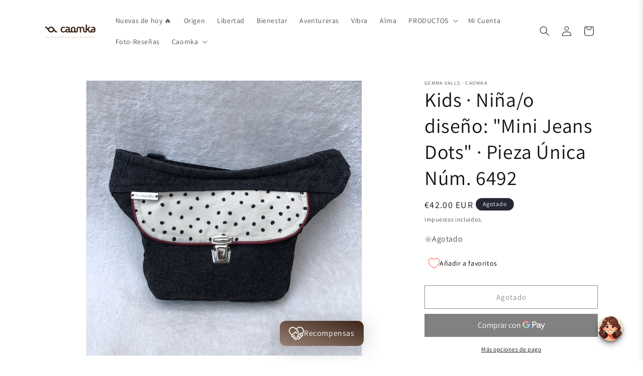

--- FILE ---
content_type: text/css
request_url: https://cdn.shopify.com/extensions/019be10e-7080-7e45-ae55-b8a8aa166025/clr-app-135/assets/storefront_FirstOrderRewardModal-ngPwLmqI.css
body_size: -168
content:
._reward_modal_5e26a_1 ._reward_actions_wrapper_5e26a_1{height:100%}._reward_modal_5e26a_1 ._reward_actions_wrapper_5e26a_1 button{background-color:#444;height:100%;border-radius:8px;color:#fff;cursor:pointer;width:100%;font-size:.9em;overflow:hidden;overflow-wrap:anywhere}._reward_modal_5e26a_1 ._reward_actions_wrapper_5e26a_1 button:disabled{opacity:.4;cursor:not-allowed}._reward_modal_5e26a_1 ._content_wrapper_5e26a_19{display:flex;flex-direction:column;gap:16px;padding:0 25px;overflow-wrap:anywhere}._reward_modal_5e26a_1 ._content_wrapper_5e26a_19 p{margin:0;line-height:20px;overflow-wrap:anywhere}._reward_modal_5e26a_1 ._content_wrapper_5e26a_19 ._title_5e26a_31{font-size:.93em;text-align:center;overflow-wrap:anywhere}._reward_modal_5e26a_1 ._content_wrapper_5e26a_19 ._description_5e26a_36{font-weight:700;margin-top:20px;text-align:center;overflow-wrap:anywhere}._reward_modal_5e26a_1 ._content_wrapper_5e26a_19 ._form_wrapper_5e26a_42{display:flex;flex-direction:column;gap:10px}._reward_modal_5e26a_1 ._content_wrapper_5e26a_19 ._input_wrapper_5e26a_47{font-size:.8em!important;color:#555}._reward_modal_5e26a_1 ._content_wrapper_5e26a_19 ._input_wrapper_5e26a_47 input{border:1px solid #ccc;outline:none;box-shadow:none;width:100%;height:38px;border-radius:8px;padding:0 12px;margin-top:6px}


--- FILE ---
content_type: text/javascript
request_url: https://cdn.shopify.com/extensions/019be10e-7080-7e45-ae55-b8a8aa166025/clr-app-135/assets/storefront_useCssVariable-DvhEs2cz.js
body_size: -530
content:
import{r}from"./storefront_index.js";function f(n,u=document.documentElement){const o=()=>getComputedStyle(u).getPropertyValue(n).trim(),[c,s]=r.useState(o()),e=r.useRef(0);return r.useEffect(()=>{let m=c;const a=()=>{const t=o();t!==m&&(m=t,s(t)),e.current=requestAnimationFrame(a)};return e.current=requestAnimationFrame(a),()=>{e.current&&cancelAnimationFrame(e.current)}},[n,u]),c}export{f as V};


--- FILE ---
content_type: text/javascript
request_url: https://cdn.shopify.com/extensions/019be10e-7080-7e45-ae55-b8a8aa166025/clr-app-135/assets/wishlist_index-D9PuzUSn.js
body_size: -481
content:
import{$ as e,w as s}from"./wishlist_index.js";import{m as o}from"./wishlist_index-B8N3w9Fu.js";import{K as l}from"./wishlist_useWishlist-D_7IbDW0.js";import"./wishlist_queryClient-BS6zfVkd.js";import"./wishlist_queryKeys-B4FHTkoq.js";import"./wishlist_useMutation-ByFHIHq4.js";const[m,W]=e("WishlistContext","useWishlist"),n=({children:i})=>{const{data:t,isLoading:r}=l();return s.jsx(m.Provider,{value:{wishlistItems:t,isLoadingWishlistItems:r},children:i})},u=({children:i})=>s.jsx(o,{children:s.jsx(n,{children:i})});export{m as WishlistContext,u as default,W as useWishlist};


--- FILE ---
content_type: text/javascript
request_url: https://cdn.shopify.com/extensions/019be10e-7080-7e45-ae55-b8a8aa166025/clr-app-135/assets/wishlist_index-C9546Qmz.js
body_size: 382
content:
import{w as t,r as c,Q as M,b as F,M as v}from"./wishlist_index.js";import{i as Q}from"./wishlist_index-CwJkAhqQ.js";import{K as R,A as B,T as D,c as N}from"./wishlist_useWishlist-D_7IbDW0.js";import{f as z}from"./wishlist_get-translation-DkZ1Wsvq.js";import{m as O}from"./wishlist_index-B8N3w9Fu.js";import"./wishlist_queryKeys-B4FHTkoq.js";import"./wishlist_useMutation-ByFHIHq4.js";import"./wishlist_queryClient-BS6zfVkd.js";const U="_add_to_wishlist_text_button_widget_1yqxn_1",w={add_to_wishlist_text_button_widget:U},V=({productLink:l})=>{var h,f,x;const{data:u}=R(),{mutateAsync:E}=B(),{mutateAsync:L}=D(),[p,g]=c.useState(!1),[K,P]=c.useState(!1),[r,m]=c.useState(void 0),_=(h=window._clrapp)==null?void 0:h.customer,T=(f=window._clrapp)==null?void 0:f.shop,i=(x=window._clrapp)==null?void 0:x.wishlistStyles,y=decodeURIComponent(l?l.split("?")[0].split("#")[0]:"#");c.useEffect(()=>{if(u){const n=y.split("/products/")[1],d=u.find(s=>s.product_handle===n);d&&m(d.id),P(!0)}},[u]);const q=async n=>{var d,s,j,k,$,b,S,I,W,A;n.stopPropagation(),n.preventDefault();const o=await N.getProductIdFromProductLink(`${y}.json`);if(o.product.id)try{if(g(!0),r)await L(r),v.log(`${l} -- removed`),m(void 0);else{const e={shop:T.domain,product:{id:o.product.id,title:o.product.title,handle:o.product.handle,tags:((d=o==null?void 0:o.product)==null?void 0:d.tags)||"",price:+(((k=(j=(s=o==null?void 0:o.product)==null?void 0:s.variants)==null?void 0:j[0])==null?void 0:k.price)||0),compare_at_price:+(((S=(b=($=o==null?void 0:o.product)==null?void 0:$.variants)==null?void 0:b[0])==null?void 0:S.compare_at_price)||0),featured_media_url:((W=(I=o==null?void 0:o.product)==null?void 0:I.image)==null?void 0:W.src)||""}};if(_!=null&&_.id)e.customer=_.id;else{const C=await N.getAnonymousKey();e.anonymous_key=C}const a=await E(e);m(a==null?void 0:a.id),v.log(`${l} -- added -- bookmarkedId: ${a==null?void 0:a.id}`),(A=window._clrapp)!=null&&A.openWishlistSlider&&typeof window._clrapp.openWishlistSlider=="function"&&window._clrapp.openWishlistSlider()}}catch(e){v.error("Error adding to wishlist:",e)}finally{g(!1)}};return l&&K&&t.jsx("div",{className:M(w.add_to_wishlist_text_button_widget,"clr_add_to_wishlist_text_button",!p&&r&&"bookmarked"),onClick:p?()=>{}:q,children:p?t.jsx(Q,{size:20}):r?t.jsxs(t.Fragment,{children:[t.jsx(F,{size:22,className:w.icon,name:`${(i==null?void 0:i.widgetIconName)||"heart"}-filled`,color:i==null?void 0:i.color}),t.jsx("p",{children:z("removeFromWishlist")})]}):t.jsxs(t.Fragment,{children:[t.jsx(F,{size:22,className:w.icon,name:(i==null?void 0:i.widgetIconName)||"heart",color:i==null?void 0:i.color}),t.jsx("p",{children:z("addToWishlist")})]})})},io=({productLink:l})=>t.jsx(O,{children:t.jsx(V,{productLink:l})});export{io as default};


--- FILE ---
content_type: text/javascript
request_url: https://cdn.shopify.com/extensions/019be10e-7080-7e45-ae55-b8a8aa166025/clr-app-135/assets/wishlist_index-Cg7ED9Ws.js
body_size: 1865
content:
import{r as p,w as t,b as k,M as f}from"./wishlist_index.js";import{K as T,T as I}from"./wishlist_useWishlist-D_7IbDW0.js";import{i as j}from"./wishlist_index-CwJkAhqQ.js";import"./wishlist_queryKeys-B4FHTkoq.js";import"./wishlist_useMutation-ByFHIHq4.js";const O="_activator_ukn3r_1",z="_activator_left_ukn3r_24",A="_activator_right_ukn3r_28",P="_activator_badge_ukn3r_32",M="_overlay_ukn3r_57",W="_overlay_open_ukn3r_69",K="_slider_ukn3r_74",Y="_slider_left_ukn3r_88",q="_slider_right_ukn3r_93",J="_slider_open_ukn3r_97",R="_header_ukn3r_101",B="_title_ukn3r_113",D="_header_actions_ukn3r_120",G="_share_button_ukn3r_126",H="_close_button_ukn3r_141",Q="_content_ukn3r_156",U="_loading_container_ukn3r_162",V="_empty_state_ukn3r_176",X="_products_list_ukn3r_191",Z="_product_row_ukn3r_197",tt="_product_delete_button_ukn3r_207",ot="_product_content_ukn3r_232",et="_product_image_container_ukn3r_237",rt="_product_image_placeholder_ukn3r_251",it="_product_info_ukn3r_257",nt="_product_title_ukn3r_267",st="_product_error_message_ukn3r_285",at="_product_button_ukn3r_291",lt="_product_button_loading_ukn3r_309",dt="_product_button_primary_ukn3r_312",ct="_product_button_secondary_ukn3r_321",_t="_product_error_ukn3r_285",ut="_product_row_skeleton_ukn3r_337",pt="_product_image_skeleton_ukn3r_342",ht="_loading_ukn3r_162",mt="_product_info_skeleton_ukn3r_352",wt="_product_title_skeleton_ukn3r_359",vt="_product_button_skeleton_ukn3r_368",o={activator:O,activator_left:z,activator_right:A,activator_badge:P,overlay:M,overlay_open:W,slider:K,slider_left:Y,slider_right:q,slider_open:J,header:R,title:B,header_actions:D,share_button:G,close_button:H,content:Q,loading_container:U,empty_state:V,products_list:X,product_row:Z,product_delete_button:tt,product_content:ot,product_image_container:et,product_image_placeholder:rt,product_info:it,product_title:nt,product_error_message:st,product_button:at,product_button_loading:lt,product_button_primary:dt,product_button_secondary:ct,product_error:_t,product_row_skeleton:ut,product_image_skeleton:pt,loading:ht,product_info_skeleton:mt,product_title_skeleton:wt,product_button_skeleton:vt},ft=({onClick:i,position:r,itemCount:s})=>{var n;const e=(n=window._clrapp)==null?void 0:n.wishlistStyles,d=(e==null?void 0:e.widgetIconName)||"heart",c=e==null?void 0:e.color;return t.jsxs("button",{className:`${o.activator} ${o[`activator_${r}`]}`,onClick:i,"aria-label":"Open wishlist",style:c?{backgroundColor:c}:void 0,children:[t.jsx(k,{name:d,color:"#fff"}),s>0&&t.jsx("span",{className:o.activator_badge,children:s})]})},kt=({item:i})=>{var r,s,n;const[e,d]=p.useState(null),[c,_]=p.useState(!0),[a,h]=p.useState(!1),[m,l]=p.useState(!1),[w,v]=p.useState(null),{mutateAsync:$}=I();p.useEffect(()=>{C()},[i.product_handle]);const C=async()=>{if(!i.product_handle){_(!1);return}try{_(!0),v(null);const u=`${window.Shopify.routes.root}products/${i.product_handle}.json`,y=await fetch(u,{headers:{"Content-Type":"application/json"}});if(!y.ok)throw new Error("Failed to fetch product details");const b=await y.json();d(b.product)}catch(u){f.error("Error fetching product details:",u),v("Failed to load product")}finally{_(!1)}},S=async()=>{if(!(!e||e.variants.length===0)){if(e.variants.length>1){window.location.href=`${window.Shopify.routes.root}products/${e.handle}`;return}try{h(!0),v(null);const u=e.variants[0].id,y=`${window.Shopify.routes.root}cart/add.js`,b=await fetch(y,{method:"POST",headers:{"Content-Type":"application/json"},body:JSON.stringify({id:u,quantity:1})});if(!b.ok){const L=await b.json();throw new Error(L.description||"Failed to add to cart")}typeof window<"u"&&window.dispatchEvent&&window.dispatchEvent(new Event("cart:refresh")),f.log("Product added to cart successfully")}catch(u){f.error("Error adding to cart:",u),v("Failed to add to cart")}finally{h(!1)}}},E=()=>{e&&(window.location.href=`${window.Shopify.routes.root}products/${e.handle}`)},F=async()=>{try{l(!0),await $(i.id),f.log("Product removed from wishlist")}catch(u){f.error("Error removing from wishlist:",u),v("Failed to remove from wishlist")}finally{l(!1)}};if(c)return t.jsx("div",{className:o.product_row,children:t.jsxs("div",{className:o.product_row_skeleton,children:[t.jsx("div",{className:o.product_image_skeleton}),t.jsxs("div",{className:o.product_info_skeleton,children:[t.jsx("div",{className:o.product_title_skeleton}),t.jsx("div",{className:o.product_button_skeleton})]})]})});if(w&&!e)return t.jsx("div",{className:o.product_row,children:t.jsx("div",{className:o.product_error,children:t.jsx("p",{children:"Failed to load product"})})});if(!e)return null;const x=e.variants.length>1,g=((r=e.image)==null?void 0:r.src)||((n=(s=e.images)==null?void 0:s[0])==null?void 0:n.src)||"";return t.jsxs("div",{className:o.product_row,children:[t.jsx("button",{className:o.product_delete_button,onClick:F,disabled:m,"aria-label":"Remove from wishlist",children:m?t.jsx(j,{size:16}):t.jsx(k,{name:"close",color:"#ff4444"})}),t.jsxs("div",{className:o.product_content,children:[t.jsx("div",{className:`${o.product_image_container} ${g?"":o.product_image_placeholder}`,style:g?{backgroundImage:`url(${g})`}:void 0,children:!g&&t.jsx("span",{children:"No Image"})}),t.jsxs("div",{className:o.product_info,children:[t.jsx("a",{href:`${window.Shopify.routes.root}products/${e.handle}`,className:o.product_title,children:e.title}),w&&t.jsx("p",{className:o.product_error_message,children:w}),t.jsx("button",{className:`${o.product_button} ${x?o.product_button_secondary:o.product_button_primary} ${a?o.product_button_loading:""}`,onClick:x?E:S,disabled:a,children:a?t.jsxs(t.Fragment,{children:[t.jsx(j,{size:16}),t.jsx("span",{children:"Adding..."})]}):x?"Choose variants":"Add to cart"})]})]})]})};function N(i){if(navigator.clipboard&&navigator.clipboard.writeText)navigator.clipboard.writeText(i).then(()=>{console.log("Link copied to clipboard")}).catch(r=>{console.error("Failed to copy to clipboard:",r)});else{const r=document.createElement("textarea");r.value=i,r.style.position="fixed",r.style.opacity="0",document.body.appendChild(r),r.select();try{document.execCommand("copy"),console.log("Link copied to clipboard")}catch(s){console.error("Failed to copy to clipboard:",s)}document.body.removeChild(r)}}const gt=({isOpen:i,onClose:r,position:s,wishlistItems:n,isLoading:e})=>{var d,c,_;const a=(d=window._clrapp)==null?void 0:d.customer,h=(_=(c=window._clrapp)==null?void 0:c.shop)==null?void 0:_.publicDomain,m=()=>{if(!(a!=null&&a.id)||!h)return;const l=`https://${h}/pages/yoyo-shared-whishlist?customer_id=${a.id}`;navigator.share?navigator.share({title:"My Wishlist",text:"Check out my wishlist!",url:l}).catch(w=>{console.error("Failed to share wishlist:",w),N(l)}):N(l)};return t.jsxs(t.Fragment,{children:[t.jsx("div",{className:`${o.overlay} ${i?o.overlay_open:""}`,onClick:r,"aria-hidden":"true"}),t.jsxs("div",{className:`${o.slider} ${o[`slider_${s}`]} ${i?o.slider_open:""}`,children:[t.jsxs("div",{className:o.header,children:[t.jsx("h2",{className:o.title,children:"Your wishlist"}),t.jsxs("div",{className:o.header_actions,children:[(a==null?void 0:a.id)&&t.jsx("button",{className:o.share_button,onClick:m,"aria-label":"Share wishlist",children:t.jsx(k,{name:"share"})}),t.jsx("button",{className:o.close_button,onClick:r,"aria-label":"Close wishlist",children:t.jsx(k,{name:"close"})})]})]}),t.jsx("div",{className:o.content,children:e?t.jsxs("div",{className:o.loading_container,children:[t.jsx(j,{size:32}),t.jsx("p",{children:"Loading wishlist..."})]}):n.length===0?t.jsxs("div",{className:o.empty_state,children:[t.jsx(k,{name:"heart",size:48}),t.jsx("p",{children:"Your wishlist is empty"})]}):t.jsx("div",{className:o.products_list,children:n.map(l=>t.jsx(kt,{item:l},l.id))})})]})]})},$t=({position:i,showActivator:r=!0})=>{var s;const[n,e]=p.useState(!1),{data:d,isLoading:c}=T(),_=(s=window._clrapp)==null?void 0:s.wishlistStyles,a=i||(_==null?void 0:_.sliderPosition)||"right";p.useEffect(()=>{const l=()=>{e(!0)};return window._clrapp&&(window._clrapp.openWishlistSlider=l),()=>{window._clrapp&&window._clrapp.openWishlistSlider===l&&delete window._clrapp.openWishlistSlider}},[]),p.useEffect(()=>(n?document.body.style.overflow="hidden":document.body.style.overflow="",()=>{document.body.style.overflow=""}),[n]);const h=()=>{e(!n)},m=()=>{e(!1)};return t.jsxs(t.Fragment,{children:[r&&t.jsx(ft,{onClick:h,position:a,itemCount:(d==null?void 0:d.length)||0}),t.jsx(gt,{isOpen:n,onClose:m,position:a,wishlistItems:d||[],isLoading:c})]})};export{$t as default};


--- FILE ---
content_type: text/javascript
request_url: https://cdn.shopify.com/extensions/019be10e-7080-7e45-ae55-b8a8aa166025/clr-app-135/assets/storefront_routes-ChFY2kLG.js
body_size: -645
content:
const l={register:"/account/register",login:"/account/login",allCollection:"/collections/all",clrAppListingURL:"https://apps.shopify.com/cashloyalty"};export{l};


--- FILE ---
content_type: text/javascript; charset=utf-8
request_url: https://www.caomka.com/products/kids-nina-o-diseno-mini-jeans-dots-pieza-unica-num-6492.js
body_size: 1018
content:
{"id":4529739530327,"title":"Kids · Niña\/o diseño: \"Mini Jeans Dots\" · Pieza Única Núm. 6492","handle":"kids-nina-o-diseno-mini-jeans-dots-pieza-unica-num-6492","description":"\u003cp\u003eMini Bolso de Cadera multifunción (Riñonera - Bolso - Bandolera) en tela exclusiva y resistente en diseño: \"Mini Jeans Dots\" Especial para Niño\/a.\u003cbr\u003e\u003cbr\u003eEspecial Niño\/a de 4 a 10 años\u003cbr\u003eCierre Click-Clack color Plata.\u003cbr\u003eForrada en su interior.\u003cbr\u003eCinta de ajuste regulable en negro con cierre negro de 2cm.\u003cbr\u003eMáxima sujeción y comodidad.\u003cbr\u003eBolsillo de mucha capacidad con dos compartimentos.\u003c\/p\u003e\n\u003cp\u003e- Pieza Exclusiva Número 6492 -\u003cbr\u003e\u003cbr\u003eMedidas:\u003cbr\u003eAltura: 15 cm (5,9 inch)\u003cbr\u003eAnchura: 19 cm (7,5 inch)\u003cbr\u003eFuelle: 4 cm (1,6 inch)\u003cbr\u003eCinta regulable de 61cm  a 76cm\u003cbr\u003e\u003cimg src=\"https:\/\/cdn.shopify.com\/s\/files\/1\/1880\/4097\/files\/Mini_480x480.png?v=1588713873\" alt=\"\"\u003e\u003cbr\u003e\u003cbr\u003e\u003cbr\u003e\u003cbr\u003e¿Qué hace especial un producto CAOMKA?\u003cbr\u003e\u003cbr\u003e- Confeccionado a mano de alta calidad\u003cbr\u003e- Pieza única en el mundo o Edición Limitada\u003cbr\u003e- Una pieza muy práctica y cómoda para sentirte libre\u003cbr\u003e- Con mucha personalidad para mujeres con personalidad\u003cbr\u003e- Novedoso\u003cbr\u003e- Fashion (están de moda)\u003cbr\u003e- Con Estilo (diferentes telas y diseños para personas únicas)\u003cbr\u003e- Multifunción: Bandolera, Bolso, Riñonera\u003cbr\u003e\u003cbr\u003e¡Muchas gracias por tu visita!\u003c\/p\u003e","published_at":"2020-05-28T19:56:35+02:00","created_at":"2020-05-28T19:56:35+02:00","vendor":"CAOMKA","type":"","tags":["bag","Bags And Purses","bandolier","caomka","cool","fanny pack","fun bandolier","fun fanny pack","funny pack","handbag","hip bag","kids","patchwork","Waist-Bag"],"price":3500,"price_min":3500,"price_max":3500,"available":false,"price_varies":false,"compare_at_price":3500,"compare_at_price_min":3500,"compare_at_price_max":3500,"compare_at_price_varies":false,"variants":[{"id":32073757458519,"title":"Default Title","option1":"Default Title","option2":null,"option3":null,"sku":"6492","requires_shipping":true,"taxable":true,"featured_image":null,"available":false,"name":"Kids · Niña\/o diseño: \"Mini Jeans Dots\" · Pieza Única Núm. 6492","public_title":null,"options":["Default Title"],"price":3500,"weight":300,"compare_at_price":3500,"inventory_management":"shopify","barcode":"","requires_selling_plan":false,"selling_plan_allocations":[]}],"images":["\/\/cdn.shopify.com\/s\/files\/1\/1880\/4097\/products\/2020-05-2316.04.51.jpg?v=1590688732","\/\/cdn.shopify.com\/s\/files\/1\/1880\/4097\/products\/2020-05-2316.04.58.jpg?v=1590688732"],"featured_image":"\/\/cdn.shopify.com\/s\/files\/1\/1880\/4097\/products\/2020-05-2316.04.51.jpg?v=1590688732","options":[{"name":"Title","position":1,"values":["Default Title"]}],"url":"\/products\/kids-nina-o-diseno-mini-jeans-dots-pieza-unica-num-6492","media":[{"alt":null,"id":6319266332759,"position":1,"preview_image":{"aspect_ratio":1.0,"height":3024,"width":3024,"src":"https:\/\/cdn.shopify.com\/s\/files\/1\/1880\/4097\/products\/2020-05-2316.04.51.jpg?v=1590688732"},"aspect_ratio":1.0,"height":3024,"media_type":"image","src":"https:\/\/cdn.shopify.com\/s\/files\/1\/1880\/4097\/products\/2020-05-2316.04.51.jpg?v=1590688732","width":3024},{"alt":null,"id":6319266267223,"position":2,"preview_image":{"aspect_ratio":1.0,"height":3024,"width":3024,"src":"https:\/\/cdn.shopify.com\/s\/files\/1\/1880\/4097\/products\/2020-05-2316.04.58.jpg?v=1590688732"},"aspect_ratio":1.0,"height":3024,"media_type":"image","src":"https:\/\/cdn.shopify.com\/s\/files\/1\/1880\/4097\/products\/2020-05-2316.04.58.jpg?v=1590688732","width":3024}],"requires_selling_plan":false,"selling_plan_groups":[]}

--- FILE ---
content_type: text/javascript
request_url: https://cdn.shopify.com/extensions/019be10e-7080-7e45-ae55-b8a8aa166025/clr-app-135/assets/wishlist_get-translation-DkZ1Wsvq.js
body_size: -569
content:
import{K as i}from"./wishlist_index.js";const s=o=>({default:i})[o],c=(o,t={})=>{var l;const n=(l=window._clrapp)==null?void 0:l.clrTranslations;let r;if(n&&(r=n[o]),(!r||r==="")&&(r=s("default")[o]),r&&t)for(const e in t)r=r.replace(`{{${e}}}`,t[e]);return r};export{c as f};
